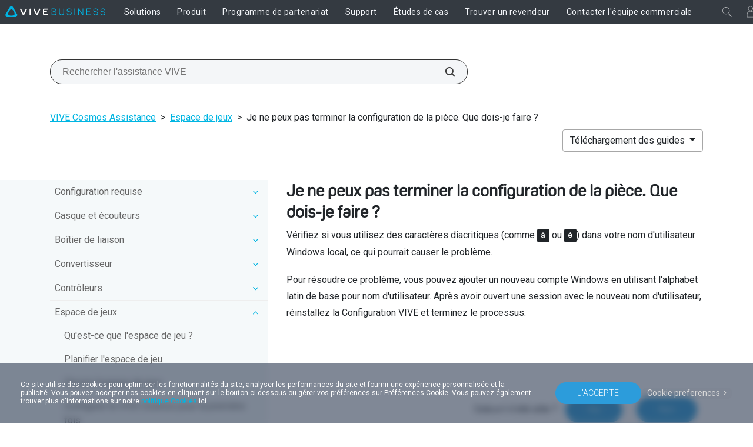

--- FILE ---
content_type: application/javascript
request_url: https://business.vive.com/media/filer_public/fed-assets/ifixit/js/default-fr.js
body_size: 1165
content:
!(function () {
    function e(i, n, a) {
        function t(s, c) {
            if (!n[s]) {
                if (!i[s]) {
                    var o = "function" == typeof require && require;
                    if (!c && o) return o(s, !0);
                    if (r) return r(s, !0);
                    var d = new Error("Cannot find module '" + s + "'");
                    throw ((d.code = "MODULE_NOT_FOUND"), d);
                }
                var l = (n[s] = { exports: {} });
                i[s][0].call(
                    l.exports,
                    function (e) {
                        return t(i[s][1][e] || e);
                    },
                    l,
                    l.exports,
                    e,
                    i,
                    n,
                    a
                );
            }
            return n[s].exports;
        }
        for (var r = "function" == typeof require && require, s = 0; s < a.length; s++) t(a[s]);
        return t;
    }
    return e;
})()(
    {
        1: [
            function (e, i, n) {
                "use strict";
                $(document).ready(function () {
                    $(".page-accessory .main, .www .section-wrapper, .developer .section-wrapper, .enterprise .main").append(
                        `<section class="section-ifixit show">
    <div class="container"><h2 class="text-center py-5">Pièces de rechange</h2></div>
    <div class="container">
        <div class="bg-img-area">
            <picture>
                \x3c!--[if IE 9]>
                <video style="display: none">
                    <![endif]--\x3e                  <source srcset="/media/filer_public/fed-assets/ifixit/images/d.jpg" media="(min-width: 992px)">
                    <source srcset="/media/filer_public/fed-assets/ifixit/images/l.jpg" media="(min-width: 768px)" />
                    <source srcset="/media/filer_public/fed-assets/ifixit/images/m.jpg" />
                    \x3c!--[if IE 9]></video
                ><![endif]--\x3e                  <img alt=""/>
            </picture>
        </div>
        <div class="wording-area">
            <div class="logo-block"><img src="/media/filer_public/fed-assets/ifixit/images/logo.svg" alt="" /></div>
            <h2 class="title-block">Pièces de rechange <span class="m-wrap">VIVE authentiques​</span></h2>
            <a
                class="btn vive-btn"
                href="https://fr.ifixit.com/nos-collaborations/htc-fr"
                rel="nofollow noopener noreferrer"
                target="_blank"
                data-gtm="event-tracking"
                data-event-category="accessory"
                data-event-action="click"
                data-event-label="ifixit"
            >
                Acheter maintenant sur iFixit​
            </a>
        </div>
    </div>
    <div class="container">
        <div class="disclaimer-area">
            *iFixit est un partenaire officiel de HTC et un vendeur de pièces authentiques autorisé. HTC ne fait aucune déclaration concernant des déclarations sur des sites Web externes. Toute
            réparation autogérée ne doit être utilisée que pour les appareils qui ne sont plus sous garantie, car les dommages causés par les réparations peuvent avoir un impact sur votre garantie
            standard. Veuillez consulter le <a href="https://contact.vive.com/hc/fr/requests/new">service client</a> si vous avez besoin de plus d’informations ou d’aide pour réparer votre appareil.​
        </div>
    </div>
</section>
`
                    );
                });
            },
            {},
        ],
    },
    {},
    [1]
);


--- FILE ---
content_type: text/javascript
request_url: https://business.vive.com/redirect/ecmapping/fr/
body_size: 336
content:
document.cookie="dr-htc-locale-info=%7B%22locale%22%3A%20%22vive_fr%22%2C%20%22fiterCountry%22%3A%20%22fr_fr_m2_03121%22%2C%20%22ecLocale%22%3A%20%22vive_fr%22%2C%20%22currency%22%3A%20%22EUR%22%2C%20%22themeId%22%3A%20%2240354400%22%2C%20%22countryName%22%3A%20%22France%22%2C%20%22siteId%22%3A%20%22fr%22%2C%20%22storeLocale%22%3A%20%22fr_fr_m2_03121%22%2C%20%22cartProviderType%22%3A%20%22MAGENTO%22%2C%20%22miniCartApiLink%22%3A%20%7B%22key%22%3A%20%228wYf3jL2522rDNAQSbiKs1C7vRhiKSwS9oR69d8F%22%2C%20%22addItem%22%3A%20%22https%3A//myshop.vive.com/vive_fr/rest/V1/api/minicart/add/product/%22%2C%20%22getCart%22%3A%20%22https%3A//myshop.vive.com/vive_fr/rest/V1/api/minicart/%22%2C%20%22getProduct%22%3A%20%22https%3A//customer-api-eu.vive.com/cache-api/v1/prodinfo%22%2C%20%22removeItem%22%3A%20%22https%3A//myshop.vive.com/vive_fr/rest/V1/api/minicart/delete/product/%7Bpid%7D%22%7D%2C%20%22enableJson%22%3A%200%2C%20%22englishCountryName%22%3A%20%22France%22%2C%20%22productJsonVersion%22%3A%20%22v01050721%22%2C%20%22countrycode%22%3A%20%22FR%22%2C%20%22priceFormat%22%3A%20%22%7B%7Bprice%7D%7D%22%7D; expires=Fri, 22-Jan-2027 19:17:27 GMT; Max-Age=31536000; Domain=vive.com; PATH=/"

--- FILE ---
content_type: text/plain; charset=utf-8
request_url: https://events.getsitectrl.com/api/v1/events
body_size: 558
content:
{"id":"66f9c8fd19900277","user_id":"66f9c8fd19a5cbe5","time":1769109451878,"token":"1769109451.ba6cdb98d9a18dc7a370e989c6f9ed1b.319bef237e52b6150c40fa61d4b20430","geo":{"ip":"18.221.183.69","geopath":"147015:147763:220321:","geoname_id":4509177,"longitude":-83.0061,"latitude":39.9625,"postal_code":"43215","city":"Columbus","region":"Ohio","state_code":"OH","country":"United States","country_code":"US","timezone":"America/New_York"},"ua":{"platform":"Desktop","os":"Mac OS","os_family":"Mac OS X","os_version":"10.15.7","browser":"Other","browser_family":"ClaudeBot","browser_version":"1.0","device":"Spider","device_brand":"Spider","device_model":"Desktop"},"utm":{}}